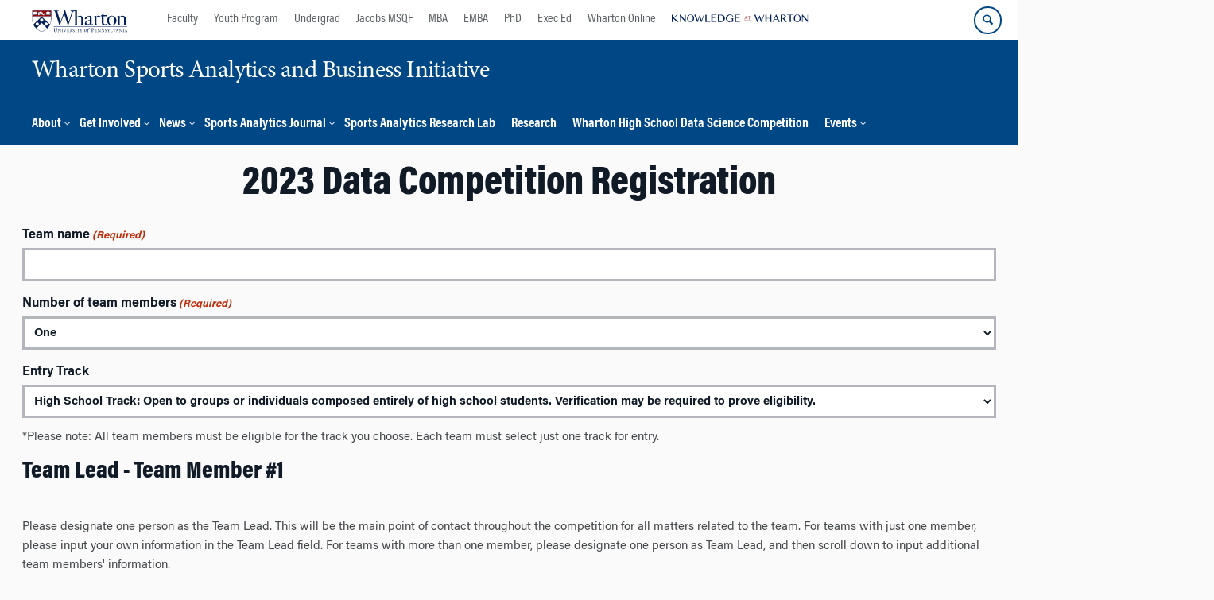

--- FILE ---
content_type: text/html; charset=utf-8
request_url: https://www.google.com/recaptcha/api2/anchor?ar=1&k=6LcQlKwaAAAAALOBnyykJXBvLSDNTRE5qVQjjgwy&co=aHR0cHM6Ly93c2Iud2hhcnRvbi51cGVubi5lZHU6NDQz&hl=en&v=PoyoqOPhxBO7pBk68S4YbpHZ&theme=light&size=normal&anchor-ms=20000&execute-ms=30000&cb=wg7ksz866j1d
body_size: 49349
content:
<!DOCTYPE HTML><html dir="ltr" lang="en"><head><meta http-equiv="Content-Type" content="text/html; charset=UTF-8">
<meta http-equiv="X-UA-Compatible" content="IE=edge">
<title>reCAPTCHA</title>
<style type="text/css">
/* cyrillic-ext */
@font-face {
  font-family: 'Roboto';
  font-style: normal;
  font-weight: 400;
  font-stretch: 100%;
  src: url(//fonts.gstatic.com/s/roboto/v48/KFO7CnqEu92Fr1ME7kSn66aGLdTylUAMa3GUBHMdazTgWw.woff2) format('woff2');
  unicode-range: U+0460-052F, U+1C80-1C8A, U+20B4, U+2DE0-2DFF, U+A640-A69F, U+FE2E-FE2F;
}
/* cyrillic */
@font-face {
  font-family: 'Roboto';
  font-style: normal;
  font-weight: 400;
  font-stretch: 100%;
  src: url(//fonts.gstatic.com/s/roboto/v48/KFO7CnqEu92Fr1ME7kSn66aGLdTylUAMa3iUBHMdazTgWw.woff2) format('woff2');
  unicode-range: U+0301, U+0400-045F, U+0490-0491, U+04B0-04B1, U+2116;
}
/* greek-ext */
@font-face {
  font-family: 'Roboto';
  font-style: normal;
  font-weight: 400;
  font-stretch: 100%;
  src: url(//fonts.gstatic.com/s/roboto/v48/KFO7CnqEu92Fr1ME7kSn66aGLdTylUAMa3CUBHMdazTgWw.woff2) format('woff2');
  unicode-range: U+1F00-1FFF;
}
/* greek */
@font-face {
  font-family: 'Roboto';
  font-style: normal;
  font-weight: 400;
  font-stretch: 100%;
  src: url(//fonts.gstatic.com/s/roboto/v48/KFO7CnqEu92Fr1ME7kSn66aGLdTylUAMa3-UBHMdazTgWw.woff2) format('woff2');
  unicode-range: U+0370-0377, U+037A-037F, U+0384-038A, U+038C, U+038E-03A1, U+03A3-03FF;
}
/* math */
@font-face {
  font-family: 'Roboto';
  font-style: normal;
  font-weight: 400;
  font-stretch: 100%;
  src: url(//fonts.gstatic.com/s/roboto/v48/KFO7CnqEu92Fr1ME7kSn66aGLdTylUAMawCUBHMdazTgWw.woff2) format('woff2');
  unicode-range: U+0302-0303, U+0305, U+0307-0308, U+0310, U+0312, U+0315, U+031A, U+0326-0327, U+032C, U+032F-0330, U+0332-0333, U+0338, U+033A, U+0346, U+034D, U+0391-03A1, U+03A3-03A9, U+03B1-03C9, U+03D1, U+03D5-03D6, U+03F0-03F1, U+03F4-03F5, U+2016-2017, U+2034-2038, U+203C, U+2040, U+2043, U+2047, U+2050, U+2057, U+205F, U+2070-2071, U+2074-208E, U+2090-209C, U+20D0-20DC, U+20E1, U+20E5-20EF, U+2100-2112, U+2114-2115, U+2117-2121, U+2123-214F, U+2190, U+2192, U+2194-21AE, U+21B0-21E5, U+21F1-21F2, U+21F4-2211, U+2213-2214, U+2216-22FF, U+2308-230B, U+2310, U+2319, U+231C-2321, U+2336-237A, U+237C, U+2395, U+239B-23B7, U+23D0, U+23DC-23E1, U+2474-2475, U+25AF, U+25B3, U+25B7, U+25BD, U+25C1, U+25CA, U+25CC, U+25FB, U+266D-266F, U+27C0-27FF, U+2900-2AFF, U+2B0E-2B11, U+2B30-2B4C, U+2BFE, U+3030, U+FF5B, U+FF5D, U+1D400-1D7FF, U+1EE00-1EEFF;
}
/* symbols */
@font-face {
  font-family: 'Roboto';
  font-style: normal;
  font-weight: 400;
  font-stretch: 100%;
  src: url(//fonts.gstatic.com/s/roboto/v48/KFO7CnqEu92Fr1ME7kSn66aGLdTylUAMaxKUBHMdazTgWw.woff2) format('woff2');
  unicode-range: U+0001-000C, U+000E-001F, U+007F-009F, U+20DD-20E0, U+20E2-20E4, U+2150-218F, U+2190, U+2192, U+2194-2199, U+21AF, U+21E6-21F0, U+21F3, U+2218-2219, U+2299, U+22C4-22C6, U+2300-243F, U+2440-244A, U+2460-24FF, U+25A0-27BF, U+2800-28FF, U+2921-2922, U+2981, U+29BF, U+29EB, U+2B00-2BFF, U+4DC0-4DFF, U+FFF9-FFFB, U+10140-1018E, U+10190-1019C, U+101A0, U+101D0-101FD, U+102E0-102FB, U+10E60-10E7E, U+1D2C0-1D2D3, U+1D2E0-1D37F, U+1F000-1F0FF, U+1F100-1F1AD, U+1F1E6-1F1FF, U+1F30D-1F30F, U+1F315, U+1F31C, U+1F31E, U+1F320-1F32C, U+1F336, U+1F378, U+1F37D, U+1F382, U+1F393-1F39F, U+1F3A7-1F3A8, U+1F3AC-1F3AF, U+1F3C2, U+1F3C4-1F3C6, U+1F3CA-1F3CE, U+1F3D4-1F3E0, U+1F3ED, U+1F3F1-1F3F3, U+1F3F5-1F3F7, U+1F408, U+1F415, U+1F41F, U+1F426, U+1F43F, U+1F441-1F442, U+1F444, U+1F446-1F449, U+1F44C-1F44E, U+1F453, U+1F46A, U+1F47D, U+1F4A3, U+1F4B0, U+1F4B3, U+1F4B9, U+1F4BB, U+1F4BF, U+1F4C8-1F4CB, U+1F4D6, U+1F4DA, U+1F4DF, U+1F4E3-1F4E6, U+1F4EA-1F4ED, U+1F4F7, U+1F4F9-1F4FB, U+1F4FD-1F4FE, U+1F503, U+1F507-1F50B, U+1F50D, U+1F512-1F513, U+1F53E-1F54A, U+1F54F-1F5FA, U+1F610, U+1F650-1F67F, U+1F687, U+1F68D, U+1F691, U+1F694, U+1F698, U+1F6AD, U+1F6B2, U+1F6B9-1F6BA, U+1F6BC, U+1F6C6-1F6CF, U+1F6D3-1F6D7, U+1F6E0-1F6EA, U+1F6F0-1F6F3, U+1F6F7-1F6FC, U+1F700-1F7FF, U+1F800-1F80B, U+1F810-1F847, U+1F850-1F859, U+1F860-1F887, U+1F890-1F8AD, U+1F8B0-1F8BB, U+1F8C0-1F8C1, U+1F900-1F90B, U+1F93B, U+1F946, U+1F984, U+1F996, U+1F9E9, U+1FA00-1FA6F, U+1FA70-1FA7C, U+1FA80-1FA89, U+1FA8F-1FAC6, U+1FACE-1FADC, U+1FADF-1FAE9, U+1FAF0-1FAF8, U+1FB00-1FBFF;
}
/* vietnamese */
@font-face {
  font-family: 'Roboto';
  font-style: normal;
  font-weight: 400;
  font-stretch: 100%;
  src: url(//fonts.gstatic.com/s/roboto/v48/KFO7CnqEu92Fr1ME7kSn66aGLdTylUAMa3OUBHMdazTgWw.woff2) format('woff2');
  unicode-range: U+0102-0103, U+0110-0111, U+0128-0129, U+0168-0169, U+01A0-01A1, U+01AF-01B0, U+0300-0301, U+0303-0304, U+0308-0309, U+0323, U+0329, U+1EA0-1EF9, U+20AB;
}
/* latin-ext */
@font-face {
  font-family: 'Roboto';
  font-style: normal;
  font-weight: 400;
  font-stretch: 100%;
  src: url(//fonts.gstatic.com/s/roboto/v48/KFO7CnqEu92Fr1ME7kSn66aGLdTylUAMa3KUBHMdazTgWw.woff2) format('woff2');
  unicode-range: U+0100-02BA, U+02BD-02C5, U+02C7-02CC, U+02CE-02D7, U+02DD-02FF, U+0304, U+0308, U+0329, U+1D00-1DBF, U+1E00-1E9F, U+1EF2-1EFF, U+2020, U+20A0-20AB, U+20AD-20C0, U+2113, U+2C60-2C7F, U+A720-A7FF;
}
/* latin */
@font-face {
  font-family: 'Roboto';
  font-style: normal;
  font-weight: 400;
  font-stretch: 100%;
  src: url(//fonts.gstatic.com/s/roboto/v48/KFO7CnqEu92Fr1ME7kSn66aGLdTylUAMa3yUBHMdazQ.woff2) format('woff2');
  unicode-range: U+0000-00FF, U+0131, U+0152-0153, U+02BB-02BC, U+02C6, U+02DA, U+02DC, U+0304, U+0308, U+0329, U+2000-206F, U+20AC, U+2122, U+2191, U+2193, U+2212, U+2215, U+FEFF, U+FFFD;
}
/* cyrillic-ext */
@font-face {
  font-family: 'Roboto';
  font-style: normal;
  font-weight: 500;
  font-stretch: 100%;
  src: url(//fonts.gstatic.com/s/roboto/v48/KFO7CnqEu92Fr1ME7kSn66aGLdTylUAMa3GUBHMdazTgWw.woff2) format('woff2');
  unicode-range: U+0460-052F, U+1C80-1C8A, U+20B4, U+2DE0-2DFF, U+A640-A69F, U+FE2E-FE2F;
}
/* cyrillic */
@font-face {
  font-family: 'Roboto';
  font-style: normal;
  font-weight: 500;
  font-stretch: 100%;
  src: url(//fonts.gstatic.com/s/roboto/v48/KFO7CnqEu92Fr1ME7kSn66aGLdTylUAMa3iUBHMdazTgWw.woff2) format('woff2');
  unicode-range: U+0301, U+0400-045F, U+0490-0491, U+04B0-04B1, U+2116;
}
/* greek-ext */
@font-face {
  font-family: 'Roboto';
  font-style: normal;
  font-weight: 500;
  font-stretch: 100%;
  src: url(//fonts.gstatic.com/s/roboto/v48/KFO7CnqEu92Fr1ME7kSn66aGLdTylUAMa3CUBHMdazTgWw.woff2) format('woff2');
  unicode-range: U+1F00-1FFF;
}
/* greek */
@font-face {
  font-family: 'Roboto';
  font-style: normal;
  font-weight: 500;
  font-stretch: 100%;
  src: url(//fonts.gstatic.com/s/roboto/v48/KFO7CnqEu92Fr1ME7kSn66aGLdTylUAMa3-UBHMdazTgWw.woff2) format('woff2');
  unicode-range: U+0370-0377, U+037A-037F, U+0384-038A, U+038C, U+038E-03A1, U+03A3-03FF;
}
/* math */
@font-face {
  font-family: 'Roboto';
  font-style: normal;
  font-weight: 500;
  font-stretch: 100%;
  src: url(//fonts.gstatic.com/s/roboto/v48/KFO7CnqEu92Fr1ME7kSn66aGLdTylUAMawCUBHMdazTgWw.woff2) format('woff2');
  unicode-range: U+0302-0303, U+0305, U+0307-0308, U+0310, U+0312, U+0315, U+031A, U+0326-0327, U+032C, U+032F-0330, U+0332-0333, U+0338, U+033A, U+0346, U+034D, U+0391-03A1, U+03A3-03A9, U+03B1-03C9, U+03D1, U+03D5-03D6, U+03F0-03F1, U+03F4-03F5, U+2016-2017, U+2034-2038, U+203C, U+2040, U+2043, U+2047, U+2050, U+2057, U+205F, U+2070-2071, U+2074-208E, U+2090-209C, U+20D0-20DC, U+20E1, U+20E5-20EF, U+2100-2112, U+2114-2115, U+2117-2121, U+2123-214F, U+2190, U+2192, U+2194-21AE, U+21B0-21E5, U+21F1-21F2, U+21F4-2211, U+2213-2214, U+2216-22FF, U+2308-230B, U+2310, U+2319, U+231C-2321, U+2336-237A, U+237C, U+2395, U+239B-23B7, U+23D0, U+23DC-23E1, U+2474-2475, U+25AF, U+25B3, U+25B7, U+25BD, U+25C1, U+25CA, U+25CC, U+25FB, U+266D-266F, U+27C0-27FF, U+2900-2AFF, U+2B0E-2B11, U+2B30-2B4C, U+2BFE, U+3030, U+FF5B, U+FF5D, U+1D400-1D7FF, U+1EE00-1EEFF;
}
/* symbols */
@font-face {
  font-family: 'Roboto';
  font-style: normal;
  font-weight: 500;
  font-stretch: 100%;
  src: url(//fonts.gstatic.com/s/roboto/v48/KFO7CnqEu92Fr1ME7kSn66aGLdTylUAMaxKUBHMdazTgWw.woff2) format('woff2');
  unicode-range: U+0001-000C, U+000E-001F, U+007F-009F, U+20DD-20E0, U+20E2-20E4, U+2150-218F, U+2190, U+2192, U+2194-2199, U+21AF, U+21E6-21F0, U+21F3, U+2218-2219, U+2299, U+22C4-22C6, U+2300-243F, U+2440-244A, U+2460-24FF, U+25A0-27BF, U+2800-28FF, U+2921-2922, U+2981, U+29BF, U+29EB, U+2B00-2BFF, U+4DC0-4DFF, U+FFF9-FFFB, U+10140-1018E, U+10190-1019C, U+101A0, U+101D0-101FD, U+102E0-102FB, U+10E60-10E7E, U+1D2C0-1D2D3, U+1D2E0-1D37F, U+1F000-1F0FF, U+1F100-1F1AD, U+1F1E6-1F1FF, U+1F30D-1F30F, U+1F315, U+1F31C, U+1F31E, U+1F320-1F32C, U+1F336, U+1F378, U+1F37D, U+1F382, U+1F393-1F39F, U+1F3A7-1F3A8, U+1F3AC-1F3AF, U+1F3C2, U+1F3C4-1F3C6, U+1F3CA-1F3CE, U+1F3D4-1F3E0, U+1F3ED, U+1F3F1-1F3F3, U+1F3F5-1F3F7, U+1F408, U+1F415, U+1F41F, U+1F426, U+1F43F, U+1F441-1F442, U+1F444, U+1F446-1F449, U+1F44C-1F44E, U+1F453, U+1F46A, U+1F47D, U+1F4A3, U+1F4B0, U+1F4B3, U+1F4B9, U+1F4BB, U+1F4BF, U+1F4C8-1F4CB, U+1F4D6, U+1F4DA, U+1F4DF, U+1F4E3-1F4E6, U+1F4EA-1F4ED, U+1F4F7, U+1F4F9-1F4FB, U+1F4FD-1F4FE, U+1F503, U+1F507-1F50B, U+1F50D, U+1F512-1F513, U+1F53E-1F54A, U+1F54F-1F5FA, U+1F610, U+1F650-1F67F, U+1F687, U+1F68D, U+1F691, U+1F694, U+1F698, U+1F6AD, U+1F6B2, U+1F6B9-1F6BA, U+1F6BC, U+1F6C6-1F6CF, U+1F6D3-1F6D7, U+1F6E0-1F6EA, U+1F6F0-1F6F3, U+1F6F7-1F6FC, U+1F700-1F7FF, U+1F800-1F80B, U+1F810-1F847, U+1F850-1F859, U+1F860-1F887, U+1F890-1F8AD, U+1F8B0-1F8BB, U+1F8C0-1F8C1, U+1F900-1F90B, U+1F93B, U+1F946, U+1F984, U+1F996, U+1F9E9, U+1FA00-1FA6F, U+1FA70-1FA7C, U+1FA80-1FA89, U+1FA8F-1FAC6, U+1FACE-1FADC, U+1FADF-1FAE9, U+1FAF0-1FAF8, U+1FB00-1FBFF;
}
/* vietnamese */
@font-face {
  font-family: 'Roboto';
  font-style: normal;
  font-weight: 500;
  font-stretch: 100%;
  src: url(//fonts.gstatic.com/s/roboto/v48/KFO7CnqEu92Fr1ME7kSn66aGLdTylUAMa3OUBHMdazTgWw.woff2) format('woff2');
  unicode-range: U+0102-0103, U+0110-0111, U+0128-0129, U+0168-0169, U+01A0-01A1, U+01AF-01B0, U+0300-0301, U+0303-0304, U+0308-0309, U+0323, U+0329, U+1EA0-1EF9, U+20AB;
}
/* latin-ext */
@font-face {
  font-family: 'Roboto';
  font-style: normal;
  font-weight: 500;
  font-stretch: 100%;
  src: url(//fonts.gstatic.com/s/roboto/v48/KFO7CnqEu92Fr1ME7kSn66aGLdTylUAMa3KUBHMdazTgWw.woff2) format('woff2');
  unicode-range: U+0100-02BA, U+02BD-02C5, U+02C7-02CC, U+02CE-02D7, U+02DD-02FF, U+0304, U+0308, U+0329, U+1D00-1DBF, U+1E00-1E9F, U+1EF2-1EFF, U+2020, U+20A0-20AB, U+20AD-20C0, U+2113, U+2C60-2C7F, U+A720-A7FF;
}
/* latin */
@font-face {
  font-family: 'Roboto';
  font-style: normal;
  font-weight: 500;
  font-stretch: 100%;
  src: url(//fonts.gstatic.com/s/roboto/v48/KFO7CnqEu92Fr1ME7kSn66aGLdTylUAMa3yUBHMdazQ.woff2) format('woff2');
  unicode-range: U+0000-00FF, U+0131, U+0152-0153, U+02BB-02BC, U+02C6, U+02DA, U+02DC, U+0304, U+0308, U+0329, U+2000-206F, U+20AC, U+2122, U+2191, U+2193, U+2212, U+2215, U+FEFF, U+FFFD;
}
/* cyrillic-ext */
@font-face {
  font-family: 'Roboto';
  font-style: normal;
  font-weight: 900;
  font-stretch: 100%;
  src: url(//fonts.gstatic.com/s/roboto/v48/KFO7CnqEu92Fr1ME7kSn66aGLdTylUAMa3GUBHMdazTgWw.woff2) format('woff2');
  unicode-range: U+0460-052F, U+1C80-1C8A, U+20B4, U+2DE0-2DFF, U+A640-A69F, U+FE2E-FE2F;
}
/* cyrillic */
@font-face {
  font-family: 'Roboto';
  font-style: normal;
  font-weight: 900;
  font-stretch: 100%;
  src: url(//fonts.gstatic.com/s/roboto/v48/KFO7CnqEu92Fr1ME7kSn66aGLdTylUAMa3iUBHMdazTgWw.woff2) format('woff2');
  unicode-range: U+0301, U+0400-045F, U+0490-0491, U+04B0-04B1, U+2116;
}
/* greek-ext */
@font-face {
  font-family: 'Roboto';
  font-style: normal;
  font-weight: 900;
  font-stretch: 100%;
  src: url(//fonts.gstatic.com/s/roboto/v48/KFO7CnqEu92Fr1ME7kSn66aGLdTylUAMa3CUBHMdazTgWw.woff2) format('woff2');
  unicode-range: U+1F00-1FFF;
}
/* greek */
@font-face {
  font-family: 'Roboto';
  font-style: normal;
  font-weight: 900;
  font-stretch: 100%;
  src: url(//fonts.gstatic.com/s/roboto/v48/KFO7CnqEu92Fr1ME7kSn66aGLdTylUAMa3-UBHMdazTgWw.woff2) format('woff2');
  unicode-range: U+0370-0377, U+037A-037F, U+0384-038A, U+038C, U+038E-03A1, U+03A3-03FF;
}
/* math */
@font-face {
  font-family: 'Roboto';
  font-style: normal;
  font-weight: 900;
  font-stretch: 100%;
  src: url(//fonts.gstatic.com/s/roboto/v48/KFO7CnqEu92Fr1ME7kSn66aGLdTylUAMawCUBHMdazTgWw.woff2) format('woff2');
  unicode-range: U+0302-0303, U+0305, U+0307-0308, U+0310, U+0312, U+0315, U+031A, U+0326-0327, U+032C, U+032F-0330, U+0332-0333, U+0338, U+033A, U+0346, U+034D, U+0391-03A1, U+03A3-03A9, U+03B1-03C9, U+03D1, U+03D5-03D6, U+03F0-03F1, U+03F4-03F5, U+2016-2017, U+2034-2038, U+203C, U+2040, U+2043, U+2047, U+2050, U+2057, U+205F, U+2070-2071, U+2074-208E, U+2090-209C, U+20D0-20DC, U+20E1, U+20E5-20EF, U+2100-2112, U+2114-2115, U+2117-2121, U+2123-214F, U+2190, U+2192, U+2194-21AE, U+21B0-21E5, U+21F1-21F2, U+21F4-2211, U+2213-2214, U+2216-22FF, U+2308-230B, U+2310, U+2319, U+231C-2321, U+2336-237A, U+237C, U+2395, U+239B-23B7, U+23D0, U+23DC-23E1, U+2474-2475, U+25AF, U+25B3, U+25B7, U+25BD, U+25C1, U+25CA, U+25CC, U+25FB, U+266D-266F, U+27C0-27FF, U+2900-2AFF, U+2B0E-2B11, U+2B30-2B4C, U+2BFE, U+3030, U+FF5B, U+FF5D, U+1D400-1D7FF, U+1EE00-1EEFF;
}
/* symbols */
@font-face {
  font-family: 'Roboto';
  font-style: normal;
  font-weight: 900;
  font-stretch: 100%;
  src: url(//fonts.gstatic.com/s/roboto/v48/KFO7CnqEu92Fr1ME7kSn66aGLdTylUAMaxKUBHMdazTgWw.woff2) format('woff2');
  unicode-range: U+0001-000C, U+000E-001F, U+007F-009F, U+20DD-20E0, U+20E2-20E4, U+2150-218F, U+2190, U+2192, U+2194-2199, U+21AF, U+21E6-21F0, U+21F3, U+2218-2219, U+2299, U+22C4-22C6, U+2300-243F, U+2440-244A, U+2460-24FF, U+25A0-27BF, U+2800-28FF, U+2921-2922, U+2981, U+29BF, U+29EB, U+2B00-2BFF, U+4DC0-4DFF, U+FFF9-FFFB, U+10140-1018E, U+10190-1019C, U+101A0, U+101D0-101FD, U+102E0-102FB, U+10E60-10E7E, U+1D2C0-1D2D3, U+1D2E0-1D37F, U+1F000-1F0FF, U+1F100-1F1AD, U+1F1E6-1F1FF, U+1F30D-1F30F, U+1F315, U+1F31C, U+1F31E, U+1F320-1F32C, U+1F336, U+1F378, U+1F37D, U+1F382, U+1F393-1F39F, U+1F3A7-1F3A8, U+1F3AC-1F3AF, U+1F3C2, U+1F3C4-1F3C6, U+1F3CA-1F3CE, U+1F3D4-1F3E0, U+1F3ED, U+1F3F1-1F3F3, U+1F3F5-1F3F7, U+1F408, U+1F415, U+1F41F, U+1F426, U+1F43F, U+1F441-1F442, U+1F444, U+1F446-1F449, U+1F44C-1F44E, U+1F453, U+1F46A, U+1F47D, U+1F4A3, U+1F4B0, U+1F4B3, U+1F4B9, U+1F4BB, U+1F4BF, U+1F4C8-1F4CB, U+1F4D6, U+1F4DA, U+1F4DF, U+1F4E3-1F4E6, U+1F4EA-1F4ED, U+1F4F7, U+1F4F9-1F4FB, U+1F4FD-1F4FE, U+1F503, U+1F507-1F50B, U+1F50D, U+1F512-1F513, U+1F53E-1F54A, U+1F54F-1F5FA, U+1F610, U+1F650-1F67F, U+1F687, U+1F68D, U+1F691, U+1F694, U+1F698, U+1F6AD, U+1F6B2, U+1F6B9-1F6BA, U+1F6BC, U+1F6C6-1F6CF, U+1F6D3-1F6D7, U+1F6E0-1F6EA, U+1F6F0-1F6F3, U+1F6F7-1F6FC, U+1F700-1F7FF, U+1F800-1F80B, U+1F810-1F847, U+1F850-1F859, U+1F860-1F887, U+1F890-1F8AD, U+1F8B0-1F8BB, U+1F8C0-1F8C1, U+1F900-1F90B, U+1F93B, U+1F946, U+1F984, U+1F996, U+1F9E9, U+1FA00-1FA6F, U+1FA70-1FA7C, U+1FA80-1FA89, U+1FA8F-1FAC6, U+1FACE-1FADC, U+1FADF-1FAE9, U+1FAF0-1FAF8, U+1FB00-1FBFF;
}
/* vietnamese */
@font-face {
  font-family: 'Roboto';
  font-style: normal;
  font-weight: 900;
  font-stretch: 100%;
  src: url(//fonts.gstatic.com/s/roboto/v48/KFO7CnqEu92Fr1ME7kSn66aGLdTylUAMa3OUBHMdazTgWw.woff2) format('woff2');
  unicode-range: U+0102-0103, U+0110-0111, U+0128-0129, U+0168-0169, U+01A0-01A1, U+01AF-01B0, U+0300-0301, U+0303-0304, U+0308-0309, U+0323, U+0329, U+1EA0-1EF9, U+20AB;
}
/* latin-ext */
@font-face {
  font-family: 'Roboto';
  font-style: normal;
  font-weight: 900;
  font-stretch: 100%;
  src: url(//fonts.gstatic.com/s/roboto/v48/KFO7CnqEu92Fr1ME7kSn66aGLdTylUAMa3KUBHMdazTgWw.woff2) format('woff2');
  unicode-range: U+0100-02BA, U+02BD-02C5, U+02C7-02CC, U+02CE-02D7, U+02DD-02FF, U+0304, U+0308, U+0329, U+1D00-1DBF, U+1E00-1E9F, U+1EF2-1EFF, U+2020, U+20A0-20AB, U+20AD-20C0, U+2113, U+2C60-2C7F, U+A720-A7FF;
}
/* latin */
@font-face {
  font-family: 'Roboto';
  font-style: normal;
  font-weight: 900;
  font-stretch: 100%;
  src: url(//fonts.gstatic.com/s/roboto/v48/KFO7CnqEu92Fr1ME7kSn66aGLdTylUAMa3yUBHMdazQ.woff2) format('woff2');
  unicode-range: U+0000-00FF, U+0131, U+0152-0153, U+02BB-02BC, U+02C6, U+02DA, U+02DC, U+0304, U+0308, U+0329, U+2000-206F, U+20AC, U+2122, U+2191, U+2193, U+2212, U+2215, U+FEFF, U+FFFD;
}

</style>
<link rel="stylesheet" type="text/css" href="https://www.gstatic.com/recaptcha/releases/PoyoqOPhxBO7pBk68S4YbpHZ/styles__ltr.css">
<script nonce="z3cdqg9HJQeueY6D4vdF5A" type="text/javascript">window['__recaptcha_api'] = 'https://www.google.com/recaptcha/api2/';</script>
<script type="text/javascript" src="https://www.gstatic.com/recaptcha/releases/PoyoqOPhxBO7pBk68S4YbpHZ/recaptcha__en.js" nonce="z3cdqg9HJQeueY6D4vdF5A">
      
    </script></head>
<body><div id="rc-anchor-alert" class="rc-anchor-alert"></div>
<input type="hidden" id="recaptcha-token" value="[base64]">
<script type="text/javascript" nonce="z3cdqg9HJQeueY6D4vdF5A">
      recaptcha.anchor.Main.init("[\x22ainput\x22,[\x22bgdata\x22,\x22\x22,\[base64]/[base64]/MjU1Ong/[base64]/[base64]/[base64]/[base64]/[base64]/[base64]/[base64]/[base64]/[base64]/[base64]/[base64]/[base64]/[base64]/[base64]/[base64]\\u003d\x22,\[base64]\\u003d\\u003d\x22,\x22w7TDvsOEwpxJAhQ3wq7DgsOBQ2/DncOZSMOgwq80UMOUU1NZajbDm8K7ccKkwqfCkMOqcG/CgRzDr2nCpwZIX8OAMcO7wozDj8O+wpVewqpnTHhuFMOuwo0RGsOhSwPCusKUbkLDtQ0HVFt0NVzCjcKewpQvADbCicKCWUTDjg/CrcKOw4N1C8ORwq7Ck8KvbsONFX/[base64]/FGHCocKvw74ow5xew7sOIMKkw41tw4N/AQPDux7CjcKFw6Utw7MCw53Cj8KZD8KbXwzDuMOCFsOSGXrCmsKpJBDDtmxOfRPDsDvDu1k+a8OFGcKywpnDssK0QcKkwro7w6cqUmEhwoshw5DCiMOrYsKLw60CwrY9McKdwqXCjcONwrcSHcKvw45mwp3CgELCtsO5w7/Cm8K/w4h9HsKcV8KtwoLDrBXCoMKgwrEwFgsQfWrCp8K9QmIDMMKIf1PCi8OhwoLDpQcFw7XDq0bCmn7CigdFJsKewrfCvnlnwpXCgwtCwoLCsl/[base64]/wq7Dol7CrSxwBFnClsK6KMOWBWTDlHfDtjMlw5vCh0ROE8KAwpdtaCzDlsOFwq/DjcOAw5PCkMOqW8OREsKgX8OfUMOSwrpSfsKyexQGwq/[base64]/wqPCtBnCtwkOw7JnKg8uw43Dj0FfcGjCiSxjw57CuzTCg1wnw6xmJcOXw5nDqz3Dt8KOw4QtwqLCtEZ0wo5XV8OFVMKXSMKmcm3Dgg4EUHsQJMO1PQA1w7PCs2/DuMKlw7fCncKheiMww5tiw6lxaXxSw4bDqBrCqsKFFlbCnB3Cg1/CqMKrK3IpFE8awrvCqcODAsKNwrfCqMKuBMKHX8KZYDLCv8OxDm3Cp8KRNSJXw58yYgsGwpN1woA4EsOzw4YywpbCv8OawrAQPGjDs3VDGVTDiAXDmsK1w6fDtcO3BMOcwpnDkFBow7JrY8K7w79vdiPCjsKrbsKSwoE/wq9xc0kTJ8OTw5bDhsO3RsKfL8O6wpjClBgCw4TChMKWA8OONwjDl0YNwrbDncKjwqXDrMKjw4paIMOQw64iGsKfOVAgwpHDvDIDHXM+FBDDqm/DujhEcCPCgMOlw6AzdsKlHwF/w7lcasOWwodAw7fCrQE2IsO/[base64]/CqMKFG3HDk8Oxwok/[base64]/CphoxGhbCjMOZM03CpnzChMO0wpjCuGQdeRp5w4jDl1fCoEpHC11Qw4rDkDxFbxJOOsKlYsOnKAvDtMKEbsOYw4MMTlFKwq3Ci8OVBcK7LBklMcOnw5fCvjTCkEU9wpXDu8OYwqvCvcONw77CnsKfwqM+w6/[base64]/cgMoYcO2bRx1WcKDChHDunXCvcKiw7dqw7jCqMKLw4bCjMOicnAhwo58asKlLizDh8KZwpp3ZBlEwrTCtiPDggMmD8O8wp9/wqN1QMKBBsOcw4vDhFUVcDtMfWnDmELCjGzCmMKHwq/DnMKVPMK5Xw5Sw5/[base64]/w6VRwq/Dv8OAw5XCmwN/[base64]/WgnDqMKKIC86J8KXYcO+wqjCoS/DgMKrw7jDucO6wozDiHhACQQhwowIYTLDicKFw601w5M/[base64]/TcK/woLDnMO0B8KkW8OOD8KvIzrCgcOpwp/[base64]/w6zCucOFwoknwo0Nwo7DkCZUw57DlVFOwr/Cn8OHBMOCwpkvdcOjwq8Bw5lsw5/Ci8ORwpROBMOhwrjClsKTw5dawoTCh8Obw4TDmU/CmhMnNSTDmxp5Wzdaf8O5YsKGw5g7woYsw7bDm040w6gVworDj1bCgMKIwrTDncO0EMOBw4p9woZACWRJH8OTw4o/wo7DgcObwrTDjFjDu8OlVBQ3TcKHBhZBRiwEVAPDnhcRw6fCtVsSUsKgHcOEwp3DiVDCuXQdwok0bcKwIgRLwph7M1jChcKpw6tlwrZTfUbDk1EVbcKrw7VnRsO3MlfClMKEwpHDtnXDkcOzw4Rww4dlA8OXScK5wpfDhsKrbEHCmcOew6zDlMOHNh/CugvDnCpGw6MGwq7CmcObN0PDlXfCmcORMiXCqsO4wqZzIMOpw7obw6E8RTYpZcONLULClsKiw7tIw4zDu8KAw5IYXwDDkUnClS5cw4MhwqAAPCgfw79pJG3DmzdRw6/DrMOXDw1awp45w484wr/Cry7CjhXCo8O+w5/DoMK+NTdMY8KLwpTDgnXDvS4DesOiBcKwwoooHsO1w4TCisKewrvCrcOpNicDTBXDmwTCkMO0wq/DlgNJw43Dk8OzAXjDncK3S8OLZsOLwqXDhnLCrTtkN27CuG1HwqLChBM8c8KEG8O7cifDkBzCgToHF8OgQcOEw47CmGY2wofClMKEw6hhFQTDhGJeAj/DmDExwo3Dv2DDnmTCtyJpwqUuwqLCkD5RGGstcsO8Z0V3NsO5wp0Pw6c0w4kPwoQobgvDmhpZP8OeWMOVw6PCrMOmw5/CtWEQfsOcw5xxesO/Bhs7dXAWwo0YwrJQw67DjMOrGsO/w5jDkcOWEQAZCH/[base64]/CklrCulHCvcOITF/Cp8OnVATCrMKIwrrDt3rDpcKSQyjCmsKNPMOHw47DlFbDk0J4w507AVjCpsOEFcKdVcOwfsO+T8KuwoYvXUPClCHDmcODOcOKw6rDsy7ClHIGw4fCtMOIwobChcKKEA7DnMOOw40cGhvCqcK8DFJtVl/Dk8KLQDsracKvCsK3QcKvwr/CocOnQ8OPW8OBwrgFV0vCo8ONwp/CksOvw44KwoTDs2lLOsOqYh/CrsOUfAh+wrpWwrp+OcKew7MOw7F8wpXChQbDtMK+RcKwwqtowrx/[base64]/ChsKtwovCjTUPwqIzZcOqw7XCmsKbw4HCgMKrAcOaIMKUw5PDlMOmw63CmgfDr2Ixw5LChSXDllRZw7vCrRUawrbDgUNmwrjCjGfDrHbDicKMH8OvJMK/OsOsw7xqw4fDtQ/Dr8O1w5Apwp9YGAVWwq4bPip7w6Qew41twrY5woHCuMOlaMKFwpPDksKsd8OGCGByG8KmcAnCs0jDpDzCn8KtHMO3H8OcwpsWw6bCgE/[base64]/wqXDgsOow6fDlMK9woh4KVbDhMOhYsOnwrbCujNpeMK6wo1sB2XCkMOawprDg2DDkcKENQPDvyfChUVvVcKUPi7DssKFw78owqXDlRwHDGo3FMO/wocWWMKsw7JDc13CvsKlcWzDl8KAw6oHw5bCj8KBwqsPYQ41wrTCuiUDwpZuAhYqw5nDlcKNw4fCt8KiwqcswoTCgSgEw6HCgsKbDsOnw5ZLacKBLgLCuE/Ci8Kzw6TCqk5AZ8Ouw54wEHwSRWXChsOYbjDDgsO2wowJw4lORCrCkhQCw6LDrMK+w6fDrMKFwqN7B14GCx4tfQHDpcO9SXRvwo/CrwPChXoMwowUwp1gwojDvsKtw74ow6zCqcKcwpbDvAzDoy7DpDphwoNieU/[base64]/Cg2LDhzzDsMOPwqZZwqDCuBtTwoDCgAnDt8Kow77DqFokwrR0w7t1w4jDmFnCsErDtl7CrsKnCwzDj8KHwqjDt1cHwro1LMKXwq4MOcKuWcKOw7rCmsO9cgzDhMK0w7N3w51ow7fCpyp4XXjDlsOdw7DCvRxqTcOuwqzCksKYOBDDv8O1w41zU8O8w6o/CcKyw78YE8KfeETCsMKdJMOnVwvDhHlnw7gjfVfDhsKmw4vDsMKrwqfDgcO0fkoUwozDiMOrwqw1UFnDhsODSHbDrMOYZU3Dl8Ocw70WTMONcMKGwr08X33DrsKVw7LDng/ChMKGwpDCinHDtsKcwrssTFVNH1Q0wofCqcOrIRDDmQlZesKzw7R4w5s3w7xDJWrCmsKTNwLCssKTHcK9w6rCtxVkw7jDpltAwqJjwr/DpArDjMOmw5ZdCcKkwqrDn8Oxw6TClsKRwoR3PTrDogBMb8K0wpjDpsKjw7HDrsKjw6nDjcK5cMOGSmnDrMO9wr43EUF+CMOJPDXCtsKdwoLCicOSesK5wqnDpG/DksKWwoHDtWVew7zCosKLPcOKNsOmVlxLEsK1Tw1sbATCk3Bvw4x/L0NQMMOMw43Dr0jDokfDvMK7W8OAesOhw6LDpcK1wpzCphIjw7d/w5gtdFkcw6bDp8KoIFczVsOzwrJVRMOtwqvCkzfDlMKKCsKOXsKQe8K5ecKRw5RiwoZzw6JMw7tfwoI9TxPDu1XCk25Nw4IZw7A/f3zDkMKAw4HCuMOCLDfDhSPDnMOmwpTCvCMWw7zDvcKxHcKrasOmwrrDkGtpwqnCqA7DtcOMwr/DjcKlDMKMMwYyw73CgFB+wr06wrZjHmpbUn3DkcOowqgQFzZRw5LCmyvDkRjDrTgiFmFFNBItwpZzw5XCmsKOwpnDgMK5VMKiw4AqwoQFwrITwpbCkcOPwqjDt8OiFcKHe3hna2sJWsOKw5wcw58SwoYMwobCoQR/[base64]/CscKmG8OuIMOawonCo8KzN8KYQcKew4JIwoQ2wrrDm8O0wqBlw4lUwoTDm8KHJsObRsKfejHDoMKMw4gBFULCpsOKJy7DkQLDjn3Du3gkWQrCglbDrWpvJGwzY8KfbcKBw6ZuPi/[base64]/wr4SfjLCgsKzDEQMw4LCgMOyw5LClMKqXsOdw4ZZaHrCtcOPQFAkw7jCqkHCicKxw5TDg33DlUXDgcKpVmd/N8OTw4IRFEbDgcKlwrY/NlXCnMKLOcKiLgUsEMKPbhIFF8OnScKEJBQybMKSw67DkMKTCMK7VTdYw6PDsz1Ww7/[base64]/w53DmFPCiDzCjzs9ZMO4w5BKw5fDlA/[base64]/DosKMcMOqw5p1w4rCn8K0BVIBGsOBw4bCv8K9Y8O3NTrCk2lhasKMw6PCryVNw5pxwqAMf27DkMOCWgzCv0dkRMKOw5lfeRfCvXHDqMOkw4DDiEnDrcKfw4xuw7/Dnwx+CWw7EHhNw58Ww4fCihDClS/Dq2BVw6huCjwTEzTDsMOYFcO0w48mDxhURQnDt8O/[base64]/[base64]/CkMOUHsKWwqIxesO3dsKORcOWTMOLwoTDnAzDqMK+FsKyQF/CnhvDnxIFwo18w5zDniLCvGzCm8OBSMO/TR/DpcOjeMKJD8KOLS3DhMKuwrfDvUVMIsO+F8KHw6XDnTjDtcKlwpPCj8OFVcKiw4TCoMOrw67DtzMXH8KqacK4AwNOc8OsXwfCiTzDlsKfTcKWR8K4w67Cg8K6ZgjCucKlwpbCvyBew7/CnW41QsO8WTldwr3Dig7DmcKKw5XCpMK0w7B5dcONwofCqMO1HcOiwollwoPDmsK5w53ChsKDL0Yzw6F9KG/DjV/CqSjDlj/DsFnDrsOfQBYIw7nCsSzDrl0sShbCkcOkNsOswqHCt8K/[base64]/XcKGw45MYcKjEhcEYMOZOcOJw6vCrsOjwp4LZMKyNTfCt8O6PzrDtsK/wqbCtXzCosO4J29ZDcO3w53DqncIw7fCrcOYc8OCw51ZScKWS2rCg8OywrrCoiHCvDEZwqQhcHlrworCmy9lw7pLw73Cv8KQw6nDtsO6T2Y4w4tNwoZdXcKDO1DDgyfDjAUEw5/Co8KfGsKESVhuwoFkwo3CojUXSDkoPCpPwrTCosKWY8O6wq/CkcKODD47MRN5DmHDmSHDhsOPXS3Cl8O7OMKOT8O7w6kCw7hQwqbDuEJuGMO4wocResOmw4TCk8OuGMODZTbCl8O/IhTCgMK/R8O6w5PCkU7CkMOswoPDg0DDglPCvl3Doh8Rwpgyw4UCY8O3wpUzeCoiwrjDrg/CsMKWQ8K4Q0XCpcO5wqrCiyNcwo8RV8OLw64pwoVTAcK6esOHw4hXBnNZGsKEw4AYfMK6w5vDucOaCMK+RsO9wr/CijMPOwxVw41LVnDDoQrDhHF8wq7Dt2F+WMOdwoPDicO7w4NnwoTCvk5QCcKAX8KBwqpvw7PDo8KCwoXCvsK5w4DCusK/dU7DjgJjeMKvG1FjZMO1OsK8woTCmcOsKSPCtmzDgy7Csz9swolmw78cB8OIwprDoUoJOUFKw411HD1Gw43Cnx4xwq0FwoR7w6UoG8OqSEodwq3Dtn/DmsOcwpTCgcO7woESBBTCjxoaw6vCu8KowrMzwqldwoDDkl7CmlLCj8KhBsKEwpxIPRBMcsK6fsK8Pn1vIUcFJMOMG8OJasO/w6NHFil4wqrCk8OFdMKLQsOcwq3DrcKNw4zCjhTDl1A3Z8KncsKKFsOEJcOxLcK+w5kIwpxWwp7Dn8OoOg9MeMK8w7HCvnPCuH5xJcOuPQ4BBRLDnjxFERrCiQXDrsOsw7/CsXBawpXCu28FblFYbMKvwqcqw44Hw4ZyPjTCtVgFw4tGVkLCukjCljrDqcOvw7bCtgBKA8OPwqDDhMOJA3QNfV5rw48ePcOnwo7CrwxkwpZHaj8vw5Z3w6jCuCYsQjVrw5ZGUsO1CsKcwozDnMKXw78kw7zCmQjCpMOxwpQdAsKqwqZsw69oNkhPwqUIa8KlRh/DucO4KcOXeMOoLMOaOMKvTxPCpsOALcOUw6Q9Oh4ywp/[base64]/[base64]/DiG0Ww5d+wolXw7XCkEHCkMOjUXcVKMKdSHB9OGDDvHBxBcK/w7MjJ8KjMELCsw5wNg/DnMKmw5fCn8OMwp3Dm0bDrcONW23ChcKMw7DDg8KvwoJ3UANHw7VXZcOCwrZJw5htdcKUdm3DqcKFw5vCncOrwqnDnlZ6w4A5Z8O/w6nDigPDkMOaHMOcw7pFw7oBw40HwoxbdWbDqlQfwpg2MsOxw4huYcKVWMOeGAlpw6bCqwLCoVvCrkbDt13DlEnDmEdzSQzCmAjDjAt7E8O9wqpRw5VuwpYQw5Z+woB5O8OwFAHDunZTMcODw4sEdS5+woxGasKLw7lqw5PCrcO7wqVCPcOywqEZHsKiwq/DqMKKw43CpS8vwrDChTEgI8KPK8KIR8KdwpZnwrZ6wppmTgfDuMOPK1bCnsKgD1Jbw5/DlzwYWxzCh8Ocw6IiwocvKTZaXcOxwpvDiUnDu8OEUMKtVsOGC8OhP0HCosO3w6zDki8jw6rDvsKPwobDuxRxwrfCs8KNwpFiw7VNw4jDk0YYJWnDk8OlScOOwqh3w4HDnRHChgwZwrxew4XCqSHDpA9QE8OMR3bDl8KyXBTCqiA/CcK9wr/Dt8OqU8KEMkhww4BWf8Ksw4zDi8Ozw6HCm8KWAC0fwojDnwtgBMKCw67CvQY0SRbDhsKJwqIbw4PDnwRtCMKvwqfCmjvDt31rwozDh8ODw6PCnMOowqFGV8O3dnI/f8O8QXlnNS19w6TDjQc5wq4YwqdjwpPDnhZ0w4bCgiwUw4dqwrtMBX/[base64]/DnMK6w7bCl8O0bG8dEMOjJw3DqinDuD9Fw77Ck8KmwqnCtBDDmsKTHy/DvMK1wqvCiMO8QBvCqmzDhFgXwobClMK3MMKQAMKgw6NUw4nDicK2wpxVw5rCl8KSwqfDgzDCpxJSasOHwqtUAF/Cl8Kpw6XCrMOGwpXDmnDCgcOew6DCvCXDucKUw7fCpsO5w49fEQlrFMOew7g/wrJiasOKKzAqc8K5BHbDscKZA8K2wpnCtwvCpjt4ZkNTwq/[base64]/DsMO2wq93woDCt2zCoVDCuMKyaMKWN8O/w5EmwrFbwqXDlcOKR2dHTxHCs8KDw5Bsw5vCgzgTw4ImK8KiwoTCnMK4EcK7wq/DrcK6w4MIw41FOktCwrY2JgPCq3/DgsOjOnjComjDnT9uJMKiwq7Dn2w3wq3CisKyD2xow6TDlMODJMK4NRDCiF7CtC9Rwrl5b27CicOFw7FOWRTCr0HDp8OmOh/DtMKUOTBII8KNMDZGwr/Du8OwYW1VwoVtRXkMw68KWBXCg8Krw6Q8HsOGw5vCh8KADxHCvcObw63Drh7DqcO4w4Flwo8TLVDClMKeCcO9dxfCh8KQF1HCtMO8wpV3Tj0xw6Q7MHB5acO/wrp/wp/CkcOLw596FxPCuX8MwqwHw5RMw6Ubw7kJw6XCicOaw74OV8KiFRzDgsKXw6RAwo3DhlTDoMOvw6U4E09Iw5HDscOtw5hHJG5Pw6vCoVPCo8K3XsKEw6fDqX9Lwosxw4RFw7jDr8K4w6oBS27DgW/Csz/Cg8KmbMKwwr0Tw4vDhcOdBRXCj27DnmbCn2LDocO/A8O4KcOidV7Cv8KQw4fChMKKSMKuw6XCpsOUXcK0QcKOeMOhwphubsOED8Osw6XCkMKGwoltwoBtwpokw6Q3w7PDjMK2w7bCisKlQSRxGwNWTXV1woENw57DtcOrw5fCi0/Cq8OASTcgwrJALFAjwpR7YHPDkgLCgiAqwpBSw6Uowphcw5VHwqHDixFjcMOxw7fDviJlw7XCgmrDkcKLeMK5w5fCk8K2wqjDkcOcw57DuA7Di0V6w7bCu0J2HcOHw44lwo3DvlbClMKuH8KgwqTDjMK8AMKnwos/[base64]/DkGM9RcKKeTnCh8Kswo0xw4IbbcKGwpjCpjPCrMOuKl/CqV09F8KhSsKeOWrCoBHCr1vDq1hqIcK6wr/DqSVVEmxVZR54A3Bow5d7Pw/[base64]/ConXCmxbCjCTCisK9w7EgwqjCg8KiwpPCiWJeIMKXw57Dh8K3w4hHDB3CsMKywoxTAMO/[base64]/DusKQPMOGShhKN8OVDBBLwosNwpQdw49aw4ozw7JKRMOGw7skwqnDjsKPwrc2w7XCpGo8asOnL8OuJsKUwpjDulcrfMKDOcKdfUDCuXPDjHfDpHdvcnDClzE+w5vDjQDDsFgAecK/[base64]/DqkYiwovDrcKIQAnChMOkwp/Dgy3CmcO9U8OXUsOsXMKsw4LChMOiAMOhwqJEw7peDcOvw6J/wpcXRFhuw6d0w4vDjcOdwrx7wp/CtMO2wqZfw5jDvHvDi8OJwpnDrWInRMKlw5DDsHRcw6h8cMO1w5kMI8KtDyNsw7cdfMOSExc0w4wWw6VdwqZfaQxmEwPDl8OcZxjClzkxw7/[base64]/wpAjYkpYw77Cm8OZw5AMEjvCosO2RMO6w4DCrcOSw6PDuA7CtsKgOSTDtnDCiW/DhGNvIMKuw4vCjW/[base64]/Ct8Ogw69aSl4qbMKjw6oVF8Olwp0Zwqh+wrhpA8KMcHXClsOeC8KRdMO4OjrCjcOWwobCtsOsTk94w7DDmQ0JJi/Cq1fDrCoiw7TDkwLCikwAbWXDlGU9woLDvsO+wpnDsCAKw6/DqcOQw7zCsyANGcKuwrkPwr1WMcKFDyjCssOpEcK3DnvCrMKxw4Utwo8LfsKewoPDlDQUw6fDl8OaBhTCoTQtw6l/wrbDjsKEwoJrwqHCrmFXw7UUw5hOMHrCiMK+A8O0PcOjFcK8fMK3OD1/ajNDRXTCusOOw7vCn1lowphOworDnMOfXsKzwqfCnC1bwpF0S2DCmGfCmx5uw7p5JWHDvnEMw7cXw5FqK8K6dUZmw6cJTMOWKxkhw7ZawrbCi0ALwqNawqdlw5TDowJRDSBPNcK3esKRO8KtXkYMQsOCwp3CtsOnw4AlFMK+JcKuw53Dt8K1KcOdw4/[base64]/[base64]/Du8OsHgNYYRIPwqzCuyzCvknDvcOyYG8KAcKqMcOzwothaMKwwrbCsCHDrBDChhzCrG56woVAQkBKw4nCisKuRjfCvMOlw47CozMvwot8wpTDnSXCksOTE8KPwr/ChMKxwoTCkXjDr8Ofwr90RHfDvcOcwoTDhmkMw4lZDEbDpgJtcMOuw4vDj1oAw7t1JnHCo8KjbGRTbnkdw6rCu8O0Bl/DnilhwpUsw6TCicObT8ORJsK4w4cJw7BOAcOkwpHCo8O/[base64]/[base64]/[base64]/f1d8N8OfCxBkwpwyasKJw5XDocKHw40XwpnDjG1rw4lfwpVNMS0FPsKvB0DDo3PCpcOpw5UDw7lDw5ZScE8hRMKGIQPCoMK4acOxPGZSQD7CjnpHw6LDqlxBNsK2w5BjwqdCw4Iqwqhhd0A+CMO7VcOEw6JVwoxGw5nDocKXEcKVwq9gJAUATsOewqh+DFAjaxpkwr/Dh8OJTcK8EMOvKx/ChQrCusOGMsKqNnJ+w7LCq8O/[base64]/CsEzDswbCicKKeAxmJMOeTMO2w41Aw6bDmWzCocOOw4/Cv8Oew74Pe05kf8OSWy3Co8OACiYqw786w7LCt8ORw7/CkcOhwrPCgWtTw4/CtMKSwpJ8woPCnwB2woPCu8KjwpVzw4gJD8ONQMKUw6PDjh1fXwhnwpbDucK7wp3Cug7DkX/DggfCsVDChBDDsHcHwokMRCbCoMKFw4HDlMKnwppsLCDCkMKbw7TDgkRQL8KDw43CphsEwr14WXoHwqgfC27Dr3w1w4UsLWN8wpjCkGMzwrdmHMK/aQLDrHzChcOLw4bDlsKHKMKCwpUmwp3CssKUwrRgD8OZwpbCvcK6AsKbegTCjsOoBgbDqVN9E8KhwpzDn8OsS8KLL8K6wrDCgWfDjyfDtBbChQzCmcKdGDMMwo9Ow43DpcO4A1/DoXPCvRQgw6vCmsKWKMKFwr8Vw6JhwqrCkMOPE8OECEXCjsK4w4jDmEXCiUTDucK2w49IXcKeU15CUcKaZcOdLMKXPxUoOsK1w4d3K3nChMK3XMOlw58ewr4cdisjw4Faw4nDmsK+c8KTw4QYw7fDpsK4wo7Dk3YBWMKxw7XDoF/Dn8Oew68fwp9rwp/CksOXw5DCpTZ5w55EwpBWw4jCgBzDhWBmVn1HPcOTwr4VY8OPw7TDnkXDiMOGw7hrSMK7TyzCpsKAOBAKEQ8Mwq1WwrFjSx/DusKzfhDDlsKcDAUVwrFUFcKTw7vCiyPCpXHCvAPDlsK1wp/CiMOkSMKdbmPDkE9RwoFje8Oiw78fw5QQTMOgOAHCt8KzasKEwrnDjsOwXU0yCMKjw67Dqn12w5nCt0bDmsOpZ8KBSQbDiC3CoH3CqMOJAEfDhRUewo97W2RXFMObw6R/CMKcw7vDukvCgGjCt8KJw5rDuHFVw7rDoyRbBsORwpTDihHChGdTw7fCllMDw7vCgsKORcOkbMK3w6/CtFhlUSHDuzx5wpdncy3ChgxUwo/CrcKhJkcMwplJwpo8wr0Iw5poN8OOdsOgwoFcwr0mb2bCg30NBcOFwozCsDx8wpktw6XDtMOPH8K5P8OpBVwkwrEWwqjCncOCUMKZGGtVYsOkByDDvW/DhmPDtMKIUcOZw6UJAMOLw43CgRYDwpLCoMO2NcKFwrLCqFbDk15Tw70vw6YBw6BVwrMAwqJrQMKwFcOewr/DqcOPGMKHAW7DiFQ9eMOXwo/Dr8Kiw5tGd8KdGcOawpXCu8KfbUwGwqnCqU7Cg8OHZsK4w5bCrAzCj2xXXcOaThF7IsKZw51Bw4pHwr/Cq8KxbRhhw67DnjLDucK8azFjw7XCtg/CqMOcwqTDrlfChgEeFmTDrBEfVcKZwqDClA/DicOgDS7CtVlrBUtCdMO7QG/CkMO7wow5wrx5wrtUCMO+w6bDmcOMwoHCqUTCgkZiAMOlJsKQC3vChsKIfhwuN8OAZ38IQCvDi8OXw6zDrHfDlcKrwrE7woM9wpA7w5UzTnHDmcOEM8K5TMO8IsKYHcK/wp8AwpEAV2ZeakxswofDi2fDkj9VwpfCnMKrMAUqZgDDvcKyQBdYFsOgJmDCiMOeEkBTw6VMwrfCvcKZEBTDgW/DlMKmw7fCnMKlHBbCg3fDlmDCgcOJO13DiUYAIQrDqyg5w6HDncOGBDjDpDouw73CjsKFw67CicOlaXJTYRIVBsOdwrp9O8OXEGV9w48qw4TCijrDv8OUw6wnTmJcwrN7w6Ftw5TDpE3Cm8O7w6A9wpcvw5/DlnMAMWvDgi3CnGd5fSUiSsK0wo5iQMKFwrDDj8OuJsOGwqbDlsOvMSdEOTLDhcOqw6kUZwDDnUo8PwcuM8O4Nw/DkMKGw7UYRRlFXAHDusKlAcKHHsKvwqjDksO4IkXDmGrCgAAvw7LDqcOlfWTDog06YmjDvykywq0CM8OhGB/[base64]/[base64]/[base64]/UsOVUAsDMcKnwqrDkVUJwqU0JFfDlTLDiirCusOSNgQRw6HCj8KfwqvCsMObwpN8wpQTw4Qdw5BZwqI+wqnCgsKMw6NGw4ZmcGPDhcO1wp06w7Nvw4NqB8OoC8K1w67Cv8O1w40VcWfDqMOaw7fCn1XDrcKew5jCgMOBwrkic8OAFsKsYcOeAcK2wqA8NsOwTAVcw7/Cnhcww7d9w73DkxTDtcOKWcOcAzfDtcOcw5HDihRAwos5NEMcw48WbMKeF8Oow6dCJShvwphtETrCgQlKY8O/Wg0WVsKGw4rDqC5MfcK/dsKXQsKgDgXDshHDu8OawoPCm8KawonDoMOZZ8KkwrtHaMKdw7JnwpfCrCEJwqxJw7bDhwrDiT0JN8OWC8KOfx9vwqsiXcKbVsOJUB8xJm/DviXDqlHCgR3Dn8Ova8Oawr3DtQ04wqMGWcOMLVLCu8KKw7QBY1lNw5EDw6BgYMOrwq0wCWvDsRAhwp1JwoQeTCUVw7rDksOAd0/[base64]/CsHI9wq1GGCPDi8KVFU18RjPCh8OXw50DAcKKw43CpMOOw57DgTNfWG/CsMO8wrjDk3RlwpHDrsOFwrEFwofDsMKawpbCrcKCSxMUwobCsgLDsHoww7jDmsKdw5NsH8KVw6dBA8K5wqMZKcObwoPCrsKKUMORAcKIw6fDklzCpcK3wqg2a8O7M8KzOMOgw63CpsOPPcO3dBbDjBEOw5xFw53DiMO/OcOmLcKnGsOYCG0kcQzCuzLCnsKHIRIbw61rw7fDvVQtHy/[base64]/DgMKMOMKEw7x9fMO/[base64]/[base64]/UMKCLcOewpZWO8KxKMO5wp3CvnBzw6UFUmnDsWzClMKew6/[base64]/CpsONAVzDmMO3w6TDp1zCn8OtwprDuUt5w5nDgsOWZQYmwpoZw6YdITPDuxh3ZsObwqJuw4HCoCZBw5EGXMODYcO2wovCtcKuwq7DpWohwqJiwq7CgMOvwoTDvG3Dn8KiNMK0wr7DsSBfeBAaLFTCksKRwoA2w6VawrdmEMKlMcKAw4zDiCnCjBohw4FIUU/DrMKEw7t8T1UrLMKKwpQdI8OZSBE5w7AawqFJBSbDmcO5w4DCrsOsDgNdw47DlMKBwovDhDXDkW7Cv37CvsOUw5dsw6M5w5/CpRfCnCk6wr8xcwvDl8K2YCjDvsK3ASvCscOPW8K7Vw/Dk8KLw7zCjU4mLsO/[base64]/[base64]/wrvCmXcHw4XCrF/[base64]/wpRzO8O7wqLDqsO6wpt8fcKQwqoxX8OMwoouJcOleETCnMK2bxDDq8OvKm0PO8Ohw7BHWgk4L1HCm8OyHl4vIz/[base64]/VzPCs8Kkw5oaIsKHacOaSkJ5w61WwrfCqRTCi8Kyw6bDtMKiw7HDlDAiwpTCtmw6wp/Dp8KmQ8KLw4nCmMK9fQjDj8KTScKrDMKrw5JjBcOaaV7Dg8KtJxvDucOHwoHDmcOoN8KJw7DDp3DCnMOZfMKwwrt9G3zChsOWKsO8w7VjwpE7wrYEFsKwDEp+wqlcw5MqKMOkw47CnmArbMOQe3V3woXDiMKew4YYw6g/w7kswrDDqsKCQMO/[base64]/e0NSw6nCu08Nw4RxDFXDj8OwworDsMODw6rDk8OtbsKTw6HCj8KUUMO/w5DDssKMwpXDskMaG8OLwpLDo8Opw5Y7SwsHacOaw5jDlBgsw7V/w6bDk2p4wqXCgVTCl8K/w7XDt8OxwprCi8KldsOJP8KHeMOfwrxxwpRvw6Z4w4rChsOWw6wvZsO2emrCvT/CjRXDqcOAwoLCnG3CosKFdyp8WD/ComHCl8OcLcKAbUXDoMKgD3oFdsOwSwXDtsK7aMKGw7AFWj9Awr/DhMK8wrbDpwUywqfDp8KVM8K0e8OrR33DmjdzUgjDq0fCiVzDvwMVwq5rEcORw71BE8OCT8KFCsKvwrJveyjCpsKDwpNlAMOTw59ywoPCgkt4w4nCu2oaWX0EBDzCg8KRw5NRwp/CssOrw7Z3w7bDhmklwoQFZsKdccOVZMKMwozCscKwCx/Cg1gWwp05woEYwocFw5xdLMOHw6HCiz8MSsOjG1LDqMKPLVjDkmRjPWDCrDHDh2zCqcKQwp5EwolNLCvDlCNHwrTCrcOFw6p7fcOpZSrDoWDDmMO7w6xDQcODw4wtQMOmwpHCt8Kjw6PCpcOuwotOw4F1QMOzwrBSwrXCoBkbLMOxw6/DiCZSw63DmsOrNgoZw6tQwp/DosKqwo02fMKmw6sEwozDl8O8MsOEF8OVw5g/EDjCnsKrw6JcB0jDsmvCpDcyw7LCrVVswrnCnMOjBcKYACRDwqDDisKFGmTDrcKKMGPDq2vDoCHDpjgwU8ORAsKHS8OYw4c5w44Rwr/CnMK1woTClw/CpMOgwpUGw5HDtn/[base64]/DphzDhsOdX3HDmcO8w7dXOWnClznCrEzDrQ3CkBsVwqDDpcKkfwVFwr97wo/CksO9wrMgUMO/[base64]/[base64]/w7PCuMKHw4PCqF/CusO0wq0LScK/fcK7eWVVw5VXw50HSGY0FMO/aTjDpRnCrMO0bi7CszLDiUoGE8O8woHDmMOAwopjw5EWw7JeacOxWsKmYsO6wq0pesKEwp4tGi/[base64]/Ds1YBw4pAwrzDoHgbCsKfUQtlw4rCqwvChcKWfMOzbcOAw5/CgcO/TsKvwqnDrMO2wo8deEpWwqHCmMKVwrdRP8OkKsKJwo9zJ8KXwqMEwrnCisOEfsKOw4fDrsK5UWfDlFrCpsKXw5jCsMO2cHMmacOQYsOIw7UiwpY5Vh8UGWkuwojCtH3Cg8KLR1HDoV/Ckm8iamLCpwshBMKNR8OAH3nCrHDDsMK/wq5gwo0WGDjCiMKuwpsRO2rCgwPDuGtiIcOxw5/DqClBw6PCpMOjOl8uw6TCssOhFWrCo2gTw5peacKvQsK2w6TDo3DDrcKGwrXCo8K0wpxzd8OPwpHCsC43w4XDvsOWcjXCuBk0HTnCnV/Dr8Oiwq9VLGnDmHLCq8OYwqQtw53Di0bDqwo7wrnCnH7ClcOGF3wmOGXDgGTDu8Ojw6TCj8OsYSvCm13DssK7QMOCwoPDhztHw44VG8OWbAtBQMOhw5U5wrTDj2cCMsKKBTYIw4XDqsK7wqXDnsKCwqLCjsKww5s5FMK0wq1ywr/[base64]/KTAVw43Di8O3JMKHf8KAwrIiRcOBMcKKwpNmS8KBRhpAwprChsOnKStuI8Kxwo3DtjBxThTCrsOGG8OSblogYlDDqsKHGmBvQF4rJcOgbWPDgMK/YsK9aMKAwrbChsOFKCTDqEIxw6rDoMKtw6vClsO8dVDCq1XDn8ObwpcpYBzCusO3w7rCmsOFO8KCw4EnG3/[base64]/[base64]/EnFAw7DCocOMNj3DmcOsw5FiwoLDncKfwo/Ci8OOw4DCvMOywrLDv8KMFMOZSMK0wpfCoid7w7PCgTAxfMKOJQA4FcODw4FOwqRrw4nDo8OCOEV9wrcjacOVwqoCw7rCtlnDmVHCrnUUwpTChBVVw6VXcW/Cik7Cv8OXOMOHBRYVecOAQ8OJbhDDsBHDusKRcDzCrsO1wojCqXsrZ8OvcsKpw4B0fMOYw5PCqhA9w6bCqMOaIhPDuQjCpcKrw4DDkCTDhBt/X8KEaH3DvWLCt8OEw7slWMKFYTEmQsOhw4PDgjXDn8K6OsOZw6XDkcK/wp89fhvDs3LDsxABwr8Bwo/DjMK8w4HClsKqw7DDiDdtZsK8XBcaUETCukkAwprCplPCtmvDmMOcwoxawpoONsOFJ8O3RsKnwq98GBDDisKzw65URMOnBzDCtcKQworCoMO3SzLCqDwcTMKlw6HDnXfCoG7DgBnCgcKcccOOw7Zgd8OOalNHMMOjwqjDrMK8wqI1XUHDtMKxw7XCl2PCkj/DjnNnIcK6R8KCwr3CjsOJwpjCqybDuMKGGcKjDkfDi8K/wopLHzzDnxvDisKcYRBtw7FSw6MKw7RPw7TCo8OFQMOswqnDksKpSlYVwro7w6M5McOWC1t7wpdKwpvCi8OIYixbMMKdwrfCrcKawrbCpiN6WsOEMsOcRAUVC0DCrFpFw5bDgcO9w6TCicK+w6nChsKEwplvw43DtRwCw75/NQMUX8K9wpLCh3/Cgh/DsjR9w53DkcOiD0vDvSJDQwzDqEDCmlIMwqVpw5zDn8Kpw6PDtk/[base64]/DjcKZw7HCncOWw4rDqyVEQXNqU8KuwpM6YjLCoTrDojDCv8KwC8K4wrd2\x22],null,[\x22conf\x22,null,\x226LcQlKwaAAAAALOBnyykJXBvLSDNTRE5qVQjjgwy\x22,0,null,null,null,1,[21,125,63,73,95,87,41,43,42,83,102,105,109,121],[1017145,652],0,null,null,null,null,0,null,0,1,700,1,null,0,\[base64]/76lBhnEnQkZnOKMAhnM8xEZ\x22,0,0,null,null,1,null,0,0,null,null,null,0],\x22https://wsb.wharton.upenn.edu:443\x22,null,[1,1,1],null,null,null,0,3600,[\x22https://www.google.com/intl/en/policies/privacy/\x22,\x22https://www.google.com/intl/en/policies/terms/\x22],\x22ZN/XKe9o1H0R6244EkEuMqRLmEhRhJ600bVfO/+bGUI\\u003d\x22,0,0,null,1,1769310559815,0,0,[147,106,113,74,80],null,[79,72,234],\x22RC-Ac65c9mvA8ZIAw\x22,null,null,null,null,null,\x220dAFcWeA6Yp4hmX67WchvF1lpTfkZC1ELVQpq6YsDc0W-uECFogrqaZ3nSTzMk24xOmgeU_ploZv-_dhJtbI5HFG142MH3WSTGEA\x22,1769393359801]");
    </script></body></html>

--- FILE ---
content_type: text/css
request_url: https://wsb.wharton.upenn.edu/wp-content/uploads/js_composer/custom.css?ver=8.7.1
body_size: -262
content:
.cc-window.cc-banner { display: none !important; visibility: hidden !important; } /* KILLROY1881 */
.post-type-archive-wevent .sidebar{display:none!important;}